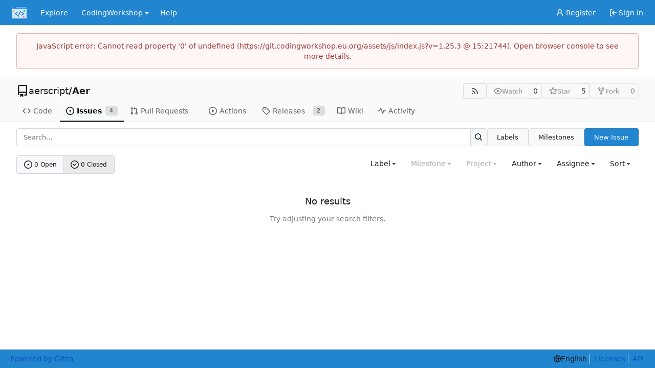

--- FILE ---
content_type: text/html; charset=utf-8
request_url: https://git.codingworkshop.eu.org/AerScript/Aer/issues?q=&type=all&sort=leastcomment&state=closed&labels=7%2C5%2C17&milestone=0&assignee=21&poster=0
body_size: 9511
content:
<!DOCTYPE html>
<html lang="en-US" data-theme="oscw-modern">
<head>
	<meta name="viewport" content="width=device-width, initial-scale=1">
	<title>Issues - Aer - CodingWorkshop GIT</title>
	<link rel="manifest" href="[data-uri]">
	<meta name="author" content="aerscript">
	<meta name="description" content="Aer - Aer Interpreter Source">
	<meta name="keywords" content="codingworkshop,git,oscw">
	<meta name="referrer" content="no-referrer">


	<link rel="alternate" type="application/atom+xml" title="" href="/aerscript/Aer.atom">
	<link rel="alternate" type="application/rss+xml" title="" href="/aerscript/Aer.rss">

	<link rel="icon" href="/assets/img/favicon.svg" type="image/svg+xml">
	<link rel="alternate icon" href="/assets/img/favicon.png" type="image/png">
	
	
		<meta property="og:title" content="Aer">
		<meta property="og:url" content="https://git.codingworkshop.eu.org/aerscript/Aer">
		
			<meta property="og:description" content="Aer Interpreter Source">
		
	
	<meta property="og:type" content="object">
	
		<meta property="og:image" content="https://git.codingworkshop.eu.org/avatars/906b0f735c1cc98e619f485f94a9c863">
	

<meta property="og:site_name" content="CodingWorkshop GIT">

	<link rel="stylesheet" href="/assets/css/index.css?v=1.25.3">
<link rel="stylesheet" href="/assets/css/theme-oscw-modern.css?v=1.25.3">

	
<script>
	
	window.addEventListener('error', function(e) {window._globalHandlerErrors=window._globalHandlerErrors||[]; window._globalHandlerErrors.push(e);});
	window.addEventListener('unhandledrejection', function(e) {window._globalHandlerErrors=window._globalHandlerErrors||[]; window._globalHandlerErrors.push(e);});
	window.config = {
		appUrl: 'https:\/\/git.codingworkshop.eu.org\/',
		appSubUrl: '',
		assetVersionEncoded: encodeURIComponent('1.25.3'), 
		assetUrlPrefix: '\/assets',
		runModeIsProd:  true ,
		customEmojis: {"codeberg":":codeberg:","git":":git:","gitea":":gitea:","github":":github:","gitlab":":gitlab:","gogs":":gogs:"},
		csrfToken: 'ZW0xrSE2p8re6Fbyr54jsxQPSyQ6MTc2ODg3MTk3OTM3ODM1ODUxNA',
		pageData: {},
		notificationSettings: {"EventSourceUpdateTime":10000,"MaxTimeout":60000,"MinTimeout":10000,"TimeoutStep":10000}, 
		enableTimeTracking:  true ,
		
		mentionValues: Array.from(new Map([['belliash', {key: 'belliash Rafal Kupiec', value: 'belliash', name: 'belliash', fullname: 'Rafal Kupiec', avatar: 'https:\/\/git.codingworkshop.eu.org\/avatar\/d05b87a25ccd7af4a5d895ce63f5cabb'}],['devnexen', {key: 'devnexen ', value: 'devnexen', name: 'devnexen', fullname: '', avatar: 'https:\/\/git.codingworkshop.eu.org\/avatar\/a23640e53278f1ad42a5b9aab41564e3'}],]).values()),
		
		mermaidMaxSourceCharacters:  50000 ,
		
		i18n: {
			copy_success: "Copied!",
			copy_error: "Copy failed",
			error_occurred: "An error occurred",
			remove_label_str: "Remove item \"%s\"",
			modal_confirm: "Confirm",
			modal_cancel: "Cancel",
			more_items: "More items",
		},
	};
	
	window.config.pageData = window.config.pageData || {};
</script>
<script src="/assets/js/index.js?v=1.25.3" onerror="alert('Failed to load asset files from ' + this.src + '. Please make sure the asset files can be accessed.')"></script>

	
</head>
<body hx-headers='{"x-csrf-token": "ZW0xrSE2p8re6Fbyr54jsxQPSyQ6MTc2ODg3MTk3OTM3ODM1ODUxNA"}' hx-swap="outerHTML" hx-ext="morph" hx-push-url="false">
	

	<div class="full height">
		<noscript>This website requires JavaScript.</noscript>

		

		
			<nav id="navbar" aria-label="Navigation Bar">
	<div class="navbar-left">
		
		<a class="item" id="navbar-logo" href="/" aria-label="Home">
			<img width="30" height="30" src="/assets/img/logo.svg" alt="Logo" aria-hidden="true">
		</a>

		
		<div class="ui secondary menu navbar-mobile-right only-mobile">
			

			<button class="item ui icon mini button tw-m-0" id="navbar-expand-toggle" aria-label="Navigation Menu"><svg viewBox="0 0 16 16" class="svg octicon-three-bars" aria-hidden="true" width="16" height="16"><path d="M1 2.75A.75.75 0 0 1 1.75 2h12.5a.75.75 0 0 1 0 1.5H1.75A.75.75 0 0 1 1 2.75m0 5A.75.75 0 0 1 1.75 7h12.5a.75.75 0 0 1 0 1.5H1.75A.75.75 0 0 1 1 7.75M1.75 12h12.5a.75.75 0 0 1 0 1.5H1.75a.75.75 0 0 1 0-1.5"/></svg></button>
		</div>

		
		
			<a class="item" href="/explore/repos">Explore</a>
		

		<script>
(function() {
    
    
    
    
    
    
    
    
    
    

    
    document.addEventListener('DOMContentLoaded', initDropdowns);

    
    

    
    $(document).on('click', '.ui.dropdown', function(e) {
        const $menu = $(this).find('.menu');
        if ($menu.length && !$menu.hasClass('visible') && !$(this).dropdown('is visible')) {
            $(this).dropdown('show');
        }
    });
})();
</script>

<div class="ui dropdown item" data-variation="tiny inverted">
    CodingWorkshop <span class="fitted"><svg viewBox="0 0 16 16" class="svg octicon-triangle-down" aria-hidden="true" width="16" height="16"><path d="m4.427 7.427 3.396 3.396a.25.25 0 0 0 .354 0l3.396-3.396A.25.25 0 0 0 11.396 7H4.604a.25.25 0 0 0-.177.427"/></svg></span>
    <div class="menu">
        <a class="item" href="https://codingworkshop.eu.org">CodingWorkshop Site</a>
        <a class="item" href="/codingworkshop/community/issues">Community Issues</a>
    </div>
</div>


		
			<a class="item" target="_blank" rel="noopener noreferrer" href="https://docs.gitea.com">Help</a>
		
	</div>

	
	<div class="navbar-right">
		
			
				<a class="item" href="/user/sign_up">
					<svg viewBox="0 0 16 16" class="svg octicon-person" aria-hidden="true" width="16" height="16"><path d="M10.561 8.073a6 6 0 0 1 3.432 5.142.75.75 0 1 1-1.498.07 4.5 4.5 0 0 0-8.99 0 .75.75 0 0 1-1.498-.07 6 6 0 0 1 3.431-5.142 3.999 3.999 0 1 1 5.123 0M10.5 5a2.5 2.5 0 1 0-5 0 2.5 2.5 0 0 0 5 0"/></svg>
					<span class="tw-ml-1">Register</span>
				</a>
			
			<a class="item" rel="nofollow" href="/user/login?redirect_to=%2fAerScript%2fAer%2fissues%3fq%3d%26type%3dall%26sort%3dleastcomment%26state%3dclosed%26labels%3d7%252C5%252C17%26milestone%3d0%26assignee%3d21%26poster%3d0">
				<svg viewBox="0 0 16 16" class="svg octicon-sign-in" aria-hidden="true" width="16" height="16"><path d="M2 2.75C2 1.784 2.784 1 3.75 1h2.5a.75.75 0 0 1 0 1.5h-2.5a.25.25 0 0 0-.25.25v10.5c0 .138.112.25.25.25h2.5a.75.75 0 0 1 0 1.5h-2.5A1.75 1.75 0 0 1 2 13.25Zm6.56 4.5h5.69a.75.75 0 0 1 0 1.5H8.56l1.97 1.97a.749.749 0 0 1-.326 1.275.75.75 0 0 1-.734-.215L6.22 8.53a.75.75 0 0 1 0-1.06l3.25-3.25a.749.749 0 0 1 1.275.326.75.75 0 0 1-.215.734Z"/></svg>
				<span class="tw-ml-1">Sign In</span>
			</a>
		
	</div>

	
	
</nav>

		



<div role="main" aria-label="Issues" class="page-content repository issue-list">
	<div class="secondary-nav">

	<div class="ui container">
		<div class="repo-header">
			<div class="flex-item tw-items-center">
				<div class="flex-item-leading">
					

	<svg viewBox="0 0 16 16" class="svg octicon-repo" aria-hidden="true" width="24" height="24"><path d="M2 2.5A2.5 2.5 0 0 1 4.5 0h8.75a.75.75 0 0 1 .75.75v12.5a.75.75 0 0 1-.75.75h-2.5a.75.75 0 0 1 0-1.5h1.75v-2h-8a1 1 0 0 0-.714 1.7.75.75 0 1 1-1.072 1.05A2.5 2.5 0 0 1 2 11.5Zm10.5-1h-8a1 1 0 0 0-1 1v6.708A2.5 2.5 0 0 1 4.5 9h8ZM5 12.25a.25.25 0 0 1 .25-.25h3.5a.25.25 0 0 1 .25.25v3.25a.25.25 0 0 1-.4.2l-1.45-1.087a.25.25 0 0 0-.3 0L5.4 15.7a.25.25 0 0 1-.4-.2Z"/></svg>


				</div>
				<div class="flex-item-main">
					<div class="flex-item-title tw-text-18">
						<a class="muted tw-font-normal" href="/aerscript">aerscript</a>/<a class="muted" href="/aerscript/Aer">Aer</a>
					</div>
				</div>
				<div class="flex-item-trailing">
					
					
						
					
					
					
					
				</div>
			</div>
			
				<div class="flex-text-block tw-flex-wrap">
					
					
					
					<a class="ui compact small basic button" href="/aerscript/Aer.rss" data-tooltip-content="RSS Feed">
						<svg viewBox="0 0 16 16" class="svg octicon-rss" aria-hidden="true" width="16" height="16"><path d="M2.002 2.725a.75.75 0 0 1 .797-.699C8.79 2.42 13.58 7.21 13.974 13.201a.75.75 0 0 1-1.497.098 10.5 10.5 0 0 0-9.776-9.776.747.747 0 0 1-.7-.798ZM2.84 7.05h-.002a7 7 0 0 1 6.113 6.111.75.75 0 0 1-1.49.178 5.5 5.5 0 0 0-4.8-4.8.75.75 0 0 1 .179-1.489M2 13a1 1 0 1 1 2 0 1 1 0 0 1-2 0"/></svg>
					</a>
					
					<form class="flex-text-inline" hx-boost="true" hx-target="this" method="post" action="/aerscript/Aer/action/watch">
	<div class="ui labeled button" data-tooltip-content="Sign in to watch this repository.">
		
		
		<button type="submit" class="ui compact small basic button" disabled aria-label="Watch">
			<svg viewBox="0 0 16 16" class="svg octicon-eye" aria-hidden="true" width="16" height="16"><path d="M8 2c1.981 0 3.671.992 4.933 2.078 1.27 1.091 2.187 2.345 2.637 3.023a1.62 1.62 0 0 1 0 1.798c-.45.678-1.367 1.932-2.637 3.023C11.67 13.008 9.981 14 8 14s-3.671-.992-4.933-2.078C1.797 10.83.88 9.576.43 8.898a1.62 1.62 0 0 1 0-1.798c.45-.677 1.367-1.931 2.637-3.022C4.33 2.992 6.019 2 8 2M1.679 7.932a.12.12 0 0 0 0 .136c.411.622 1.241 1.75 2.366 2.717C5.176 11.758 6.527 12.5 8 12.5s2.825-.742 3.955-1.715c1.124-.967 1.954-2.096 2.366-2.717a.12.12 0 0 0 0-.136c-.412-.621-1.242-1.75-2.366-2.717C10.824 4.242 9.473 3.5 8 3.5s-2.825.742-3.955 1.715c-1.124.967-1.954 2.096-2.366 2.717M8 10a2 2 0 1 1-.001-3.999A2 2 0 0 1 8 10"/></svg>
			<span class="not-mobile" aria-hidden="true">Watch</span>
		</button>
		<a hx-boost="false" class="ui basic label" href="/aerscript/Aer/watchers">
			0
		</a>
	</div>
</form>

					
					<form class="flex-text-inline" hx-boost="true" hx-target="this" method="post" action="/aerscript/Aer/action/star">
	<div class="ui labeled button" data-tooltip-content="Sign in to star this repository.">
		
		
		<button type="submit" class="ui compact small basic button" disabled aria-label="Star">
			<svg viewBox="0 0 16 16" class="svg octicon-star" aria-hidden="true" width="16" height="16"><path d="M8 .25a.75.75 0 0 1 .673.418l1.882 3.815 4.21.612a.75.75 0 0 1 .416 1.279l-3.046 2.97.719 4.192a.751.751 0 0 1-1.088.791L8 12.347l-3.766 1.98a.75.75 0 0 1-1.088-.79l.72-4.194L.818 6.374a.75.75 0 0 1 .416-1.28l4.21-.611L7.327.668A.75.75 0 0 1 8 .25m0 2.445L6.615 5.5a.75.75 0 0 1-.564.41l-3.097.45 2.24 2.184a.75.75 0 0 1 .216.664l-.528 3.084 2.769-1.456a.75.75 0 0 1 .698 0l2.77 1.456-.53-3.084a.75.75 0 0 1 .216-.664l2.24-2.183-3.096-.45a.75.75 0 0 1-.564-.41z"/></svg>
			<span class="not-mobile" aria-hidden="true">Star</span>
		</button>
		<a hx-boost="false" class="ui basic label" href="/aerscript/Aer/stars">
			5
		</a>
	</div>
</form>

					
					
						<div class="ui labeled button
							
								disabled
							"
							
								data-tooltip-content="Sign in to fork this repository."
							
						>
							<a class="ui compact small basic button"
								
									
								
							>
								<svg viewBox="0 0 16 16" class="svg octicon-repo-forked" aria-hidden="true" width="16" height="16"><path d="M5 5.372v.878c0 .414.336.75.75.75h4.5a.75.75 0 0 0 .75-.75v-.878a2.25 2.25 0 1 1 1.5 0v.878a2.25 2.25 0 0 1-2.25 2.25h-1.5v2.128a2.251 2.251 0 1 1-1.5 0V8.5h-1.5A2.25 2.25 0 0 1 3.5 6.25v-.878a2.25 2.25 0 1 1 1.5 0M5 3.25a.75.75 0 1 0-1.5 0 .75.75 0 0 0 1.5 0m6.75.75a.75.75 0 1 0 0-1.5.75.75 0 0 0 0 1.5m-3 8.75a.75.75 0 1 0-1.5 0 .75.75 0 0 0 1.5 0"/></svg><span class="text not-mobile">Fork</span>
							</a>
							<a class="ui basic label" href="/aerscript/Aer/forks">
								0
							</a>
						</div>
						<div class="ui small modal" id="fork-repo-modal">
							<div class="header">
								You've already forked Aer
							</div>
							<div class="content tw-text-left">
								<div class="ui list">
									
								</div>
								
							</div>
						</div>
					
				</div>
			
		</div>
		
		
		
	</div>

	<div class="ui container">
		<overflow-menu class="ui secondary pointing menu">
			
				<div class="overflow-menu-items">
					
					<a class="item" href="/aerscript/Aer/src/">
						<svg viewBox="0 0 16 16" class="svg octicon-code" aria-hidden="true" width="16" height="16"><path d="m11.28 3.22 4.25 4.25a.75.75 0 0 1 0 1.06l-4.25 4.25a.749.749 0 0 1-1.275-.326.75.75 0 0 1 .215-.734L13.94 8l-3.72-3.72a.749.749 0 0 1 .326-1.275.75.75 0 0 1 .734.215m-6.56 0a.75.75 0 0 1 1.042.018.75.75 0 0 1 .018 1.042L2.06 8l3.72 3.72a.749.749 0 0 1-.326 1.275.75.75 0 0 1-.734-.215L.47 8.53a.75.75 0 0 1 0-1.06Z"/></svg> Code
					</a>
					

					
						<a class="active item" href="/aerscript/Aer/issues">
							<svg viewBox="0 0 16 16" class="svg octicon-issue-opened" aria-hidden="true" width="16" height="16"><path d="M8 9.5a1.5 1.5 0 1 0 0-3 1.5 1.5 0 0 0 0 3"/><path d="M8 0a8 8 0 1 1 0 16A8 8 0 0 1 8 0M1.5 8a6.5 6.5 0 1 0 13 0 6.5 6.5 0 0 0-13 0"/></svg> Issues
							
								<span class="ui small label">4</span>
							
						</a>
					

					

					
						<a class="item" href="/aerscript/Aer/pulls">
							<svg viewBox="0 0 16 16" class="svg octicon-git-pull-request" aria-hidden="true" width="16" height="16"><path d="M1.5 3.25a2.25 2.25 0 1 1 3 2.122v5.256a2.251 2.251 0 1 1-1.5 0V5.372A2.25 2.25 0 0 1 1.5 3.25m5.677-.177L9.573.677A.25.25 0 0 1 10 .854V2.5h1A2.5 2.5 0 0 1 13.5 5v5.628a2.251 2.251 0 1 1-1.5 0V5a1 1 0 0 0-1-1h-1v1.646a.25.25 0 0 1-.427.177L7.177 3.427a.25.25 0 0 1 0-.354M3.75 2.5a.75.75 0 1 0 0 1.5.75.75 0 0 0 0-1.5m0 9.5a.75.75 0 1 0 0 1.5.75.75 0 0 0 0-1.5m8.25.75a.75.75 0 1 0 1.5 0 .75.75 0 0 0-1.5 0"/></svg> Pull Requests
							
						</a>
					

					
						<a class="item" href="/aerscript/Aer/actions">
							<svg viewBox="0 0 16 16" class="svg octicon-play" aria-hidden="true" width="16" height="16"><path d="M8 0a8 8 0 1 1 0 16A8 8 0 0 1 8 0M1.5 8a6.5 6.5 0 1 0 13 0 6.5 6.5 0 0 0-13 0m4.879-2.773 4.264 2.559a.25.25 0 0 1 0 .428l-4.264 2.559A.25.25 0 0 1 6 10.559V5.442a.25.25 0 0 1 .379-.215"/></svg> Actions
							
						</a>
					

					

					
					

					
					<a class="item" href="/aerscript/Aer/releases">
						<svg viewBox="0 0 16 16" class="svg octicon-tag" aria-hidden="true" width="16" height="16"><path d="M1 7.775V2.75C1 1.784 1.784 1 2.75 1h5.025c.464 0 .91.184 1.238.513l6.25 6.25a1.75 1.75 0 0 1 0 2.474l-5.026 5.026a1.75 1.75 0 0 1-2.474 0l-6.25-6.25A1.75 1.75 0 0 1 1 7.775m1.5 0c0 .066.026.13.073.177l6.25 6.25a.25.25 0 0 0 .354 0l5.025-5.025a.25.25 0 0 0 0-.354l-6.25-6.25a.25.25 0 0 0-.177-.073H2.75a.25.25 0 0 0-.25.25ZM6 5a1 1 0 1 1 0 2 1 1 0 0 1 0-2"/></svg> Releases
						
							<span class="ui small label">2</span>
						
					</a>
					

					
						<a class="item" href="/aerscript/Aer/wiki">
							<svg viewBox="0 0 16 16" class="svg octicon-book" aria-hidden="true" width="16" height="16"><path d="M0 1.75A.75.75 0 0 1 .75 1h4.253c1.227 0 2.317.59 3 1.501A3.74 3.74 0 0 1 11.006 1h4.245a.75.75 0 0 1 .75.75v10.5a.75.75 0 0 1-.75.75h-4.507a2.25 2.25 0 0 0-1.591.659l-.622.621a.75.75 0 0 1-1.06 0l-.622-.621A2.25 2.25 0 0 0 5.258 13H.75a.75.75 0 0 1-.75-.75Zm7.251 10.324.004-5.073-.002-2.253A2.25 2.25 0 0 0 5.003 2.5H1.5v9h3.757a3.75 3.75 0 0 1 1.994.574M8.755 4.75l-.004 7.322a3.75 3.75 0 0 1 1.992-.572H14.5v-9h-3.495a2.25 2.25 0 0 0-2.25 2.25"/></svg> Wiki
						</a>
					

					

					
						<a class="item" href="/aerscript/Aer/activity">
							<svg viewBox="0 0 16 16" class="svg octicon-pulse" aria-hidden="true" width="16" height="16"><path d="M6 2c.306 0 .582.187.696.471L10 10.731l1.304-3.26A.75.75 0 0 1 12 7h3.25a.75.75 0 0 1 0 1.5h-2.742l-1.812 4.528a.751.751 0 0 1-1.392 0L6 4.77 4.696 8.03A.75.75 0 0 1 4 8.5H.75a.75.75 0 0 1 0-1.5h2.742l1.812-4.529A.75.75 0 0 1 6 2"/></svg> Activity
						</a>
					

					

					
				</div>
			
		</overflow-menu>
	</div>
	<div class="ui tabs divider"></div>
</div>

	<div class="ui container">
	

	




	

		<div class="list-header flex-text-block">
			<form class="list-header-search ui form ignore-dirty issue-list-search">
	<div class="ui small search fluid action input">
		<input type="hidden" name="state" value="closed">
		
			<input type="hidden" name="type" value="all">
			<input type="hidden" name="labels" value="7,5,17">
			<input type="hidden" name="milestone" value="0">
			<input type="hidden" name="project" value="0">
			<input type="hidden" name="assignee" value="21">
			<input type="hidden" name="poster" value="0">
			<input type="hidden" name="sort" value="leastcomment">
		
		


<input type="search" name="q" maxlength="255" spellcheck="false" placeholder="Search…">

		
			<button id="issue-list-quick-goto" class="ui small icon button tw-hidden" data-tooltip-content="Go to" data-repo-link="/aerscript/Aer"><svg viewBox="0 0 16 16" class="svg octicon-hash" aria-hidden="true" width="16" height="16"><path d="M6.368 1.01a.75.75 0 0 1 .623.859L6.57 4.5h3.98l.46-2.868a.75.75 0 0 1 1.48.237L12.07 4.5h2.18a.75.75 0 0 1 0 1.5h-2.42l-.64 4h2.56a.75.75 0 0 1 0 1.5h-2.8l-.46 2.869a.75.75 0 0 1-1.48-.237l.42-2.632H5.45l-.46 2.869a.75.75 0 0 1-1.48-.237l.42-2.632H1.75a.75.75 0 0 1 0-1.5h2.42l.64-4H2.25a.75.75 0 0 1 0-1.5h2.8l.46-2.868a.75.75 0 0 1 .858-.622M9.67 10l.64-4H6.33l-.64 4Z"/></svg></button>
		
		

<button class="ui small icon button" aria-label="Search…" ><svg viewBox="0 0 16 16" class="svg octicon-search" aria-hidden="true" width="16" height="16"><path d="M10.68 11.74a6 6 0 0 1-7.922-8.982 6 6 0 0 1 8.982 7.922l3.04 3.04a.749.749 0 0 1-.326 1.275.75.75 0 0 1-.734-.215ZM11.5 7a4.499 4.499 0 1 0-8.997 0A4.499 4.499 0 0 0 11.5 7"/></svg></button>

	</div>
</form>

			<a class="ui small button" href="/aerscript/Aer/labels">Labels</a>
			<a class="ui small button" href="/aerscript/Aer/milestones">Milestones</a>
			
				
					<a class="ui small primary button issue-list-new" href="/aerscript/Aer/issues/new">New Issue</a>
				
			
		</div>

		<div id="issue-filters" class="issue-list-toolbar">
	<div class="issue-list-toolbar-left">
		
		


	



<div class="small-menu-items ui compact tiny menu">
	<a class="item flex-text-inline" href="?type=all&amp;sort=leastcomment&amp;state=open&amp;labels=7%2C5%2C17&amp;assignee=21&amp;poster=0">
		
			<svg viewBox="0 0 16 16" class="svg octicon-issue-opened" aria-hidden="true" width="16" height="16"><path d="M8 9.5a1.5 1.5 0 1 0 0-3 1.5 1.5 0 0 0 0 3"/><path d="M8 0a8 8 0 1 1 0 16A8 8 0 0 1 8 0M1.5 8a6.5 6.5 0 1 0 13 0 6.5 6.5 0 0 0-13 0"/></svg>
		
		0 Open
	</a>
	<a class="active item flex-text-inline" href="?type=all&amp;sort=leastcomment&amp;state=all&amp;labels=7%2C5%2C17&amp;assignee=21&amp;poster=0">
		<svg viewBox="0 0 16 16" class="svg octicon-issue-closed" aria-hidden="true" width="16" height="16"><path d="M11.28 6.78a.75.75 0 0 0-1.06-1.06L7.25 8.69 5.78 7.22a.75.75 0 0 0-1.06 1.06l2 2a.75.75 0 0 0 1.06 0z"/><path d="M16 8A8 8 0 1 1 0 8a8 8 0 0 1 16 0m-1.5 0a6.5 6.5 0 1 0-13 0 6.5 6.5 0 0 0 13 0"/></svg>
		0 Closed
	</a>
</div>

		
		
	</div>
	<div class="issue-list-toolbar-right">
		<div class="ui secondary filter menu labels">
			
				



<div class="item ui dropdown jump  label-filter">
	<span class="text">Label</span>
	<svg viewBox="0 0 16 16" class="dropdown icon svg octicon-triangle-down" aria-hidden="true" width="14" height="14"><path d="m4.427 7.427 3.396 3.396a.25.25 0 0 0 .354 0l3.396-3.396A.25.25 0 0 0 11.396 7H4.604a.25.25 0 0 0-.177.427"/></svg>
	<div class="menu flex-items-menu">
		<div class="ui icon search input">
			<i class="icon"><svg viewBox="0 0 16 16" class="svg octicon-search" aria-hidden="true" width="16" height="16"><path d="M10.68 11.74a6 6 0 0 1-7.922-8.982 6 6 0 0 1 8.982 7.922l3.04 3.04a.749.749 0 0 1-.326 1.275.75.75 0 0 1-.734-.215ZM11.5 7a4.499 4.499 0 1 0-8.997 0A4.499 4.499 0 0 0 11.5 7"/></svg></i>
			<input type="text" placeholder="Label">
		</div>
		
		<label class="label-filter-archived-toggle flex-text-block">
			<input type="checkbox"> Show archived labels
			<span data-tooltip-content=Archived&#32;labels&#32;are&#32;excluded&#32;by&#32;default&#32;from&#32;the&#32;suggestions&#32;when&#32;searching&#32;by&#32;label.><svg viewBox="0 0 16 16" class="svg octicon-info" aria-hidden="true" width="16" height="16"><path d="M0 8a8 8 0 1 1 16 0A8 8 0 0 1 0 8m8-6.5a6.5 6.5 0 1 0 0 13 6.5 6.5 0 0 0 0-13M6.5 7.75A.75.75 0 0 1 7.25 7h1a.75.75 0 0 1 .75.75v2.75h.25a.75.75 0 0 1 0 1.5h-2a.75.75 0 0 1 0-1.5h.25v-2h-.25a.75.75 0 0 1-.75-.75M8 6a1 1 0 1 1 0-2 1 1 0 0 1 0 2"/></svg></span>
		</label>
		
		<span class="label-filter-exclude-info">Use <code>alt</code> + <code>click/enter</code> to exclude labels</span>
		<div class="divider"></div>
		<a class="item label-filter-query-default" href="?type=all&amp;sort=leastcomment&amp;state=closed&amp;assignee=21&amp;poster=0">All labels</a>
		<a class="item label-filter-query-not-set" href="?type=all&amp;sort=leastcomment&amp;state=closed&amp;labels=0&amp;assignee=21&amp;poster=0">No label</a>
		
		
		
			
			
				<div class="divider" data-scope=""></div>
			
			
			<a class="item label-filter-query-item" data-label-id="17" data-scope="" 
				href="?type=all&amp;sort=leastcomment&amp;state=closed&amp;labels=5%2C7&amp;assignee=21&amp;poster=0">
				
					<svg viewBox="0 0 16 16" class="svg octicon-check" aria-hidden="true" width="16" height="16"><path d="M13.78 4.22a.75.75 0 0 1 0 1.06l-7.25 7.25a.75.75 0 0 1-1.06 0L2.22 9.28a.75.75 0 0 1 .018-1.042.75.75 0 0 1 1.042-.018L6 10.94l6.72-6.72a.75.75 0 0 1 1.06 0"/></svg>
				
				<span  class="ui label " style="color: #fff !important; background-color: #871bb5 !important;" data-tooltip-content title="Changes related to Aer specification"><span class="gt-ellipsis">aerscript</span></span>
				<p class="tw-ml-auto">
</p>
			</a>
		
			
			
			
			<a class="item label-filter-query-item" data-label-id="1" data-scope="" 
				href="?type=all&amp;sort=leastcomment&amp;state=closed&amp;labels=1%2C17%2C5%2C7&amp;assignee=21&amp;poster=0">
				
				<span  class="ui label " style="color: #fff !important; background-color: #ee0701 !important;" data-tooltip-content title="Something is not working"><span class="gt-ellipsis">bug</span></span>
				<p class="tw-ml-auto">
</p>
			</a>
		
			
			
			
			<a class="item label-filter-query-item" data-label-id="3" data-scope="" 
				href="?type=all&amp;sort=leastcomment&amp;state=closed&amp;labels=17%2C3%2C5%2C7&amp;assignee=21&amp;poster=0">
				
				<span  class="ui label " style="color: #000 !important; background-color: #cccccc !important;" data-tooltip-content title="This issue or pull request already exists"><span class="gt-ellipsis">duplicate</span></span>
				<p class="tw-ml-auto">
</p>
			</a>
		
			
			
			
			<a class="item label-filter-query-item" data-label-id="5" data-scope="" 
				href="?type=all&amp;sort=leastcomment&amp;state=closed&amp;labels=17%2C7&amp;assignee=21&amp;poster=0">
				
					<svg viewBox="0 0 16 16" class="svg octicon-check" aria-hidden="true" width="16" height="16"><path d="M13.78 4.22a.75.75 0 0 1 0 1.06l-7.25 7.25a.75.75 0 0 1-1.06 0L2.22 9.28a.75.75 0 0 1 .018-1.042.75.75 0 0 1 1.042-.018L6 10.94l6.72-6.72a.75.75 0 0 1 1.06 0"/></svg>
				
				<span  class="ui label " style="color: #000 !important; background-color: #84b6eb !important;" data-tooltip-content title="New feature"><span class="gt-ellipsis">enhancement</span></span>
				<p class="tw-ml-auto">
</p>
			</a>
		
			
			
			
			<a class="item label-filter-query-item" data-label-id="7" data-scope="" 
				href="?type=all&amp;sort=leastcomment&amp;state=closed&amp;labels=17%2C5&amp;assignee=21&amp;poster=0">
				
					<svg viewBox="0 0 16 16" class="svg octicon-check" aria-hidden="true" width="16" height="16"><path d="M13.78 4.22a.75.75 0 0 1 0 1.06l-7.25 7.25a.75.75 0 0 1-1.06 0L2.22 9.28a.75.75 0 0 1 .018-1.042.75.75 0 0 1 1.042-.018L6 10.94l6.72-6.72a.75.75 0 0 1 1.06 0"/></svg>
				
				<span  class="ui label " style="color: #fff !important; background-color: #128a0c !important;" data-tooltip-content title="Need some help"><span class="gt-ellipsis">help wanted</span></span>
				<p class="tw-ml-auto">
</p>
			</a>
		
			
			
			
			<a class="item label-filter-query-item" data-label-id="15" data-scope="" 
				href="?type=all&amp;sort=leastcomment&amp;state=closed&amp;labels=15%2C17%2C5%2C7&amp;assignee=21&amp;poster=0">
				
				<span  class="ui label " style="color: #000 !important; background-color: #fbca04 !important;" data-tooltip-content title="This is an idea"><span class="gt-ellipsis">idea</span></span>
				<p class="tw-ml-auto">
</p>
			</a>
		
			
			
			
			<a class="item label-filter-query-item" data-label-id="11" data-scope="" 
				href="?type=all&amp;sort=leastcomment&amp;state=closed&amp;labels=11%2C17%2C5%2C7&amp;assignee=21&amp;poster=0">
				
				<span  class="ui label " style="color: #fff !important; background-color: #cc317c !important;" data-tooltip-content title="More information is needed"><span class="gt-ellipsis">question</span></span>
				<p class="tw-ml-auto">
</p>
			</a>
		
			
			
			
			<a class="item label-filter-query-item" data-label-id="13" data-scope="" 
				href="?type=all&amp;sort=leastcomment&amp;state=closed&amp;labels=13%2C17%2C5%2C7&amp;assignee=21&amp;poster=0">
				
				<span  class="ui label " style="color: #000 !important; background-color: #fef2c0 !important;" data-tooltip-content title="This won&#39;t be fixed"><span class="gt-ellipsis">won&#39;t fix</span></span>
				<p class="tw-ml-auto">
</p>
			</a>
		
	</div>
</div>




<div class="item ui dropdown jump disabled">
	<span class="text">
		Milestone
	</span>
	<svg viewBox="0 0 16 16" class="dropdown icon svg octicon-triangle-down" aria-hidden="true" width="14" height="14"><path d="m4.427 7.427 3.396 3.396a.25.25 0 0 0 .354 0l3.396-3.396A.25.25 0 0 0 11.396 7H4.604a.25.25 0 0 0-.177.427"/></svg>
	<div class="menu">
		<div class="ui icon search input">
			<i class="icon"><svg viewBox="0 0 16 16" class="svg octicon-search" aria-hidden="true" width="16" height="16"><path d="M10.68 11.74a6 6 0 0 1-7.922-8.982 6 6 0 0 1 8.982 7.922l3.04 3.04a.749.749 0 0 1-.326 1.275.75.75 0 0 1-.734-.215ZM11.5 7a4.499 4.499 0 1 0-8.997 0A4.499 4.499 0 0 0 11.5 7"/></svg></i>
			<input type="text" placeholder="Milestone">
		</div>
		<div class="divider"></div>
		<a class="active selected item" href="?type=all&amp;sort=leastcomment&amp;state=closed&amp;labels=7%2C5%2C17&amp;assignee=21&amp;poster=0">All milestones</a>
		<a class="item" href="?type=all&amp;sort=leastcomment&amp;state=closed&amp;labels=7%2C5%2C17&amp;assignee=21&amp;poster=0&amp;milestone=-1">No milestones</a>
		
		
	</div>
</div>



<div class="item ui dropdown jump disabled">
	<span class="text">
		Project
	</span>
	<svg viewBox="0 0 16 16" class="dropdown icon svg octicon-triangle-down" aria-hidden="true" width="14" height="14"><path d="m4.427 7.427 3.396 3.396a.25.25 0 0 0 .354 0l3.396-3.396A.25.25 0 0 0 11.396 7H4.604a.25.25 0 0 0-.177.427"/></svg>
	<div class="menu">
		<div class="ui icon search input">
			<i class="icon"><svg viewBox="0 0 16 16" class="svg octicon-search" aria-hidden="true" width="16" height="16"><path d="M10.68 11.74a6 6 0 0 1-7.922-8.982 6 6 0 0 1 8.982 7.922l3.04 3.04a.749.749 0 0 1-.326 1.275.75.75 0 0 1-.734-.215ZM11.5 7a4.499 4.499 0 1 0-8.997 0A4.499 4.499 0 0 0 11.5 7"/></svg></i>
			<input type="text" placeholder="Project">
		</div>
		<a class="active selected item" href="?type=all&amp;sort=leastcomment&amp;state=closed&amp;labels=7%2C5%2C17&amp;assignee=21&amp;poster=0">All projects</a>
		<a class="item" href="?type=all&amp;sort=leastcomment&amp;state=closed&amp;labels=7%2C5%2C17&amp;assignee=21&amp;poster=0&amp;project=-1">No project</a>
		
		
	</div>
</div>




<div class="item ui dropdown custom user-remote-search" data-tooltip-content="Shows a maximum of 30 users"
		data-search-url="/AerScript/Aer/issues/posters"
		data-selected-username="0"
		data-action-jump-url="?type=all&amp;sort=leastcomment&amp;state=closed&amp;labels=7%2C5%2C17&amp;assignee=21&poster={username}"
>
	Author <svg viewBox="0 0 16 16" class="dropdown icon svg octicon-triangle-down" aria-hidden="true" width="14" height="14"><path d="m4.427 7.427 3.396 3.396a.25.25 0 0 0 .354 0l3.396-3.396A.25.25 0 0 0 11.396 7H4.604a.25.25 0 0 0-.177.427"/></svg>
	<div class="menu">
		<div class="ui icon search input">
			<i class="icon"><svg viewBox="0 0 16 16" class="svg octicon-search" aria-hidden="true" width="16" height="16"><path d="M10.68 11.74a6 6 0 0 1-7.922-8.982 6 6 0 0 1 8.982 7.922l3.04 3.04a.749.749 0 0 1-.326 1.275.75.75 0 0 1-.734-.215ZM11.5 7a4.499 4.499 0 1 0-8.997 0A4.499 4.499 0 0 0 11.5 7"/></svg></i>
			<input type="text" placeholder="Search users">
		</div>
		<a class="item" data-value="">All users</a>
		<a class="item item-from-input tw-hidden"></a>
	</div>
</div>




<div class="item ui dropdown jump ">
	Assignee <svg viewBox="0 0 16 16" class="dropdown icon svg octicon-triangle-down" aria-hidden="true" width="14" height="14"><path d="m4.427 7.427 3.396 3.396a.25.25 0 0 0 .354 0l3.396-3.396A.25.25 0 0 0 11.396 7H4.604a.25.25 0 0 0-.177.427"/></svg>
	<div class="menu">
		<div class="ui icon search input">
			<i class="icon"><svg viewBox="0 0 16 16" class="svg octicon-search" aria-hidden="true" width="16" height="16"><path d="M10.68 11.74a6 6 0 0 1-7.922-8.982 6 6 0 0 1 8.982 7.922l3.04 3.04a.749.749 0 0 1-.326 1.275.75.75 0 0 1-.734-.215ZM11.5 7a4.499 4.499 0 1 0-8.997 0A4.499 4.499 0 0 0 11.5 7"/></svg></i>
			<input type="text" placeholder="Search users">
		</div>
		
			
			<a class="item" href="?type=all&amp;sort=leastcomment&amp;state=closed&amp;labels=7%2C5%2C17&amp;assignee=%28none%29&amp;poster=0">
				<svg viewBox="0 0 16 16" class="tw-invisible svg octicon-check" aria-hidden="true" width="14" height="14"><path d="M13.78 4.22a.75.75 0 0 1 0 1.06l-7.25 7.25a.75.75 0 0 1-1.06 0L2.22 9.28a.75.75 0 0 1 .018-1.042.75.75 0 0 1 1.042-.018L6 10.94l6.72-6.72a.75.75 0 0 1 1.06 0"/></svg> Assigned to nobody
			</a>
		
		
			
			<a class="item" href="?type=all&amp;sort=leastcomment&amp;state=closed&amp;labels=7%2C5%2C17&amp;assignee=%28any%29&amp;poster=0">
				<svg viewBox="0 0 16 16" class="tw-invisible svg octicon-check" aria-hidden="true" width="14" height="14"><path d="M13.78 4.22a.75.75 0 0 1 0 1.06l-7.25 7.25a.75.75 0 0 1-1.06 0L2.22 9.28a.75.75 0 0 1 .018-1.042.75.75 0 0 1 1.042-.018L6 10.94l6.72-6.72a.75.75 0 0 1 1.06 0"/></svg> Assigned to anybody
			</a>
		
		<div class="divider"></div>
		
			
			<a class="item" href="?type=all&amp;sort=leastcomment&amp;state=closed&amp;labels=7%2C5%2C17&amp;assignee=1&amp;poster=0">
				<svg viewBox="0 0 16 16" class="tw-invisible svg octicon-check" aria-hidden="true" width="14" height="14"><path d="M13.78 4.22a.75.75 0 0 1 0 1.06l-7.25 7.25a.75.75 0 0 1-1.06 0L2.22 9.28a.75.75 0 0 1 .018-1.042.75.75 0 0 1 1.042-.018L6 10.94l6.72-6.72a.75.75 0 0 1 1.06 0"/></svg>
				<img loading="lazy" alt class="ui avatar tw-align-middle" src="/avatar/d05b87a25ccd7af4a5d895ce63f5cabb?size=40" title="Rafal Kupiec" width="20" height="20"/><span class="gt-ellipsis">belliash</span>

			</a>
		
			
			<a class="item" href="?type=all&amp;sort=leastcomment&amp;state=closed&amp;labels=7%2C5%2C17&amp;poster=0">
				<svg viewBox="0 0 16 16" class="svg octicon-check" aria-hidden="true" width="14" height="14"><path d="M13.78 4.22a.75.75 0 0 1 0 1.06l-7.25 7.25a.75.75 0 0 1-1.06 0L2.22 9.28a.75.75 0 0 1 .018-1.042.75.75 0 0 1 1.042-.018L6 10.94l6.72-6.72a.75.75 0 0 1 1.06 0"/></svg>
				<img loading="lazy" alt class="ui avatar tw-align-middle" src="/avatar/a23640e53278f1ad42a5b9aab41564e3?size=40" title="devnexen" width="20" height="20"/><span class="gt-ellipsis">devnexen</span>

			</a>
		
	</div>
</div>





<div class="item ui dropdown jump">
	<span class="text">
		Sort
	</span>
	<svg viewBox="0 0 16 16" class="dropdown icon svg octicon-triangle-down" aria-hidden="true" width="14" height="14"><path d="m4.427 7.427 3.396 3.396a.25.25 0 0 0 .354 0l3.396-3.396A.25.25 0 0 0 11.396 7H4.604a.25.25 0 0 0-.177.427"/></svg>
	<div class="menu">
		<a class="item" href="?type=all&amp;sort=latest&amp;state=closed&amp;labels=7%2C5%2C17&amp;assignee=21&amp;poster=0">Newest</a>
		<a class="item" href="?type=all&amp;sort=oldest&amp;state=closed&amp;labels=7%2C5%2C17&amp;assignee=21&amp;poster=0">Oldest</a>
		<a class="item" href="?type=all&amp;sort=recentupdate&amp;state=closed&amp;labels=7%2C5%2C17&amp;assignee=21&amp;poster=0">Most recently updated</a>
		<a class="item" href="?type=all&amp;sort=leastupdate&amp;state=closed&amp;labels=7%2C5%2C17&amp;assignee=21&amp;poster=0">Least recently updated</a>
		<a class="item" href="?type=all&amp;sort=mostcomment&amp;state=closed&amp;labels=7%2C5%2C17&amp;assignee=21&amp;poster=0">Most commented</a>
		<a class="active item" href="?type=all&amp;sort=leastcomment&amp;state=closed&amp;labels=7%2C5%2C17&amp;assignee=21&amp;poster=0">Least commented</a>
		<a class="item" href="?type=all&amp;sort=nearduedate&amp;state=closed&amp;labels=7%2C5%2C17&amp;assignee=21&amp;poster=0">Nearest due date</a>
		<a class="item" href="?type=all&amp;sort=farduedate&amp;state=closed&amp;labels=7%2C5%2C17&amp;assignee=21&amp;poster=0">Farthest due date</a>
		<div class="divider"></div>
		<div class="header">Label</div>
		
	</div>
</div>

			
		</div>
	</div>
</div>


		<div id="issue-actions" class="issue-list-toolbar tw-hidden">
			<div class="issue-list-toolbar-left">
				


	



<div class="small-menu-items ui compact tiny menu">
	<a class="item flex-text-inline" href="?type=all&amp;sort=leastcomment&amp;state=open&amp;labels=7%2C5%2C17&amp;assignee=21&amp;poster=0">
		
			<svg viewBox="0 0 16 16" class="svg octicon-issue-opened" aria-hidden="true" width="16" height="16"><path d="M8 9.5a1.5 1.5 0 1 0 0-3 1.5 1.5 0 0 0 0 3"/><path d="M8 0a8 8 0 1 1 0 16A8 8 0 0 1 8 0M1.5 8a6.5 6.5 0 1 0 13 0 6.5 6.5 0 0 0-13 0"/></svg>
		
		0 Open
	</a>
	<a class="active item flex-text-inline" href="?type=all&amp;sort=leastcomment&amp;state=all&amp;labels=7%2C5%2C17&amp;assignee=21&amp;poster=0">
		<svg viewBox="0 0 16 16" class="svg octicon-issue-closed" aria-hidden="true" width="16" height="16"><path d="M11.28 6.78a.75.75 0 0 0-1.06-1.06L7.25 8.69 5.78 7.22a.75.75 0 0 0-1.06 1.06l2 2a.75.75 0 0 0 1.06 0z"/><path d="M16 8A8 8 0 1 1 0 8a8 8 0 0 1 16 0m-1.5 0a6.5 6.5 0 1 0-13 0 6.5 6.5 0 0 0 13 0"/></svg>
		0 Closed
	</a>
</div>

				
				
			</div>
			<div class="issue-list-toolbar-right">
				<div class="ui secondary filter menu">
	
		
		
			<button class="ui primary basic button issue-action" data-action="open" data-url="/aerscript/Aer/issues/status">Open</button>
		
		
	
		<div class="ui  dropdown jump item">
			<span class="text">
				Label
			</span>
			<svg viewBox="0 0 16 16" class="dropdown icon svg octicon-triangle-down" aria-hidden="true" width="14" height="14"><path d="m4.427 7.427 3.396 3.396a.25.25 0 0 0 .354 0l3.396-3.396A.25.25 0 0 0 11.396 7H4.604a.25.25 0 0 0-.177.427"/></svg>
			<div class="menu">
				<div class="item issue-action" data-action="clear" data-url="/aerscript/Aer/issues/labels">
					Clear labels
				</div>
				
				
					
					
					
					<div class="item issue-action tw-flex tw-justify-between" data-action="toggle" data-element-id="17" data-url="/aerscript/Aer/issues/labels">
						<svg viewBox="0 0 16 16" class="svg octicon-check" aria-hidden="true" width="16" height="16"><path d="M13.78 4.22a.75.75 0 0 1 0 1.06l-7.25 7.25a.75.75 0 0 1-1.06 0L2.22 9.28a.75.75 0 0 1 .018-1.042.75.75 0 0 1 1.042-.018L6 10.94l6.72-6.72a.75.75 0 0 1 1.06 0"/></svg> <span  class="ui label " style="color: #fff !important; background-color: #871bb5 !important;" data-tooltip-content title="Changes related to Aer specification"><span class="gt-ellipsis">aerscript</span></span>
						

					</div>
				
					
					
					
					<div class="item issue-action tw-flex tw-justify-between" data-action="toggle" data-element-id="1" data-url="/aerscript/Aer/issues/labels">
						 <span  class="ui label " style="color: #fff !important; background-color: #ee0701 !important;" data-tooltip-content title="Something is not working"><span class="gt-ellipsis">bug</span></span>
						

					</div>
				
					
					
					
					<div class="item issue-action tw-flex tw-justify-between" data-action="toggle" data-element-id="3" data-url="/aerscript/Aer/issues/labels">
						 <span  class="ui label " style="color: #000 !important; background-color: #cccccc !important;" data-tooltip-content title="This issue or pull request already exists"><span class="gt-ellipsis">duplicate</span></span>
						

					</div>
				
					
					
					
					<div class="item issue-action tw-flex tw-justify-between" data-action="toggle" data-element-id="5" data-url="/aerscript/Aer/issues/labels">
						<svg viewBox="0 0 16 16" class="svg octicon-check" aria-hidden="true" width="16" height="16"><path d="M13.78 4.22a.75.75 0 0 1 0 1.06l-7.25 7.25a.75.75 0 0 1-1.06 0L2.22 9.28a.75.75 0 0 1 .018-1.042.75.75 0 0 1 1.042-.018L6 10.94l6.72-6.72a.75.75 0 0 1 1.06 0"/></svg> <span  class="ui label " style="color: #000 !important; background-color: #84b6eb !important;" data-tooltip-content title="New feature"><span class="gt-ellipsis">enhancement</span></span>
						

					</div>
				
					
					
					
					<div class="item issue-action tw-flex tw-justify-between" data-action="toggle" data-element-id="7" data-url="/aerscript/Aer/issues/labels">
						<svg viewBox="0 0 16 16" class="svg octicon-check" aria-hidden="true" width="16" height="16"><path d="M13.78 4.22a.75.75 0 0 1 0 1.06l-7.25 7.25a.75.75 0 0 1-1.06 0L2.22 9.28a.75.75 0 0 1 .018-1.042.75.75 0 0 1 1.042-.018L6 10.94l6.72-6.72a.75.75 0 0 1 1.06 0"/></svg> <span  class="ui label " style="color: #fff !important; background-color: #128a0c !important;" data-tooltip-content title="Need some help"><span class="gt-ellipsis">help wanted</span></span>
						

					</div>
				
					
					
					
					<div class="item issue-action tw-flex tw-justify-between" data-action="toggle" data-element-id="15" data-url="/aerscript/Aer/issues/labels">
						 <span  class="ui label " style="color: #000 !important; background-color: #fbca04 !important;" data-tooltip-content title="This is an idea"><span class="gt-ellipsis">idea</span></span>
						

					</div>
				
					
					
					
					<div class="item issue-action tw-flex tw-justify-between" data-action="toggle" data-element-id="11" data-url="/aerscript/Aer/issues/labels">
						 <span  class="ui label " style="color: #fff !important; background-color: #cc317c !important;" data-tooltip-content title="More information is needed"><span class="gt-ellipsis">question</span></span>
						

					</div>
				
					
					
					
					<div class="item issue-action tw-flex tw-justify-between" data-action="toggle" data-element-id="13" data-url="/aerscript/Aer/issues/labels">
						 <span  class="ui label " style="color: #000 !important; background-color: #fef2c0 !important;" data-tooltip-content title="This won&#39;t be fixed"><span class="gt-ellipsis">won&#39;t fix</span></span>
						

					</div>
				
			</div>
		</div>

		
		<div class="ui disabled dropdown jump item">
			<span class="text">
				Milestone
			</span>
			<svg viewBox="0 0 16 16" class="dropdown icon svg octicon-triangle-down" aria-hidden="true" width="14" height="14"><path d="m4.427 7.427 3.396 3.396a.25.25 0 0 0 .354 0l3.396-3.396A.25.25 0 0 0 11.396 7H4.604a.25.25 0 0 0-.177.427"/></svg>
			<div class="menu">
				<div class="item issue-action" data-element-id="0" data-url="/AerScript/Aer/issues/milestone">
				No milestone
				</div>
				
				
			</div>
		</div>

		
		<div class="ui disabled dropdown jump item">
			<span class="text">
				Projects
			</span>
			<svg viewBox="0 0 16 16" class="dropdown icon svg octicon-triangle-down" aria-hidden="true" width="14" height="14"><path d="m4.427 7.427 3.396 3.396a.25.25 0 0 0 .354 0l3.396-3.396A.25.25 0 0 0 11.396 7H4.604a.25.25 0 0 0-.177.427"/></svg>
			<div class="menu">
				<div class="item issue-action" data-element-id="0" data-url="/AerScript/Aer/issues/projects">
				Clear projects
				</div>
				
				
			</div>
		</div>

		
		<div class="ui  dropdown jump item">
			<span class="text">
				Assignee
			</span>
			<svg viewBox="0 0 16 16" class="dropdown icon svg octicon-triangle-down" aria-hidden="true" width="14" height="14"><path d="m4.427 7.427 3.396 3.396a.25.25 0 0 0 .354 0l3.396-3.396A.25.25 0 0 0 11.396 7H4.604a.25.25 0 0 0-.177.427"/></svg>
			<div class="menu">
				<div class="item issue-action" data-action="clear" data-url="/AerScript/Aer/issues/assignee">
					Clear assignees
				</div>
				<div class="item issue-action" data-element-id="0" data-url="/AerScript/Aer/issues/assignee">
					No assignee
				</div>
				
					<div class="item issue-action" data-element-id="1" data-url="/aerscript/Aer/issues/assignee">
						<img loading="lazy" alt class="ui avatar tw-align-middle" src="/avatar/d05b87a25ccd7af4a5d895ce63f5cabb?size=40" title="Rafal Kupiec" width="20" height="20"/> belliash
					</div>
				
					<div class="item issue-action" data-element-id="21" data-url="/aerscript/Aer/issues/assignee">
						<img loading="lazy" alt class="ui avatar tw-align-middle" src="/avatar/a23640e53278f1ad42a5b9aab41564e3?size=40" title="devnexen" width="20" height="20"/> devnexen
					</div>
				
			</div>
		</div>
	
</div>


			</div>
		</div>
		<div id="issue-list" class="flex-list">
	
	
		<div class="tw-text-center tw-p-8">
			<h3 class="tw-my-4">No results</h3>
			<p class="tw-text-placeholder-text">Try adjusting your search filters.</p>
		</div>
	
	
</div>




	



	</div>
</div>


		
	</div>
	
	<footer class="page-footer" role="group" aria-label="Footer">
	<div class="left-links" role="contentinfo" aria-label="About Software">
		
			<a target="_blank" rel="noopener noreferrer" href="https://about.gitea.com">Powered by Gitea</a>
		
		
		
	</div>
	<div class="right-links" role="group" aria-label="Links">
		<div class="ui dropdown upward">
			<span class="flex-text-inline"><svg viewBox="0 0 16 16" class="svg octicon-globe" aria-hidden="true" width="14" height="14"><path d="M8 0a8 8 0 1 1 0 16A8 8 0 0 1 8 0M5.78 8.75a9.64 9.64 0 0 0 1.363 4.177q.383.64.857 1.215c.245-.296.551-.705.857-1.215A9.64 9.64 0 0 0 10.22 8.75Zm4.44-1.5a9.64 9.64 0 0 0-1.363-4.177c-.307-.51-.612-.919-.857-1.215a10 10 0 0 0-.857 1.215A9.64 9.64 0 0 0 5.78 7.25Zm-5.944 1.5H1.543a6.51 6.51 0 0 0 4.666 5.5q-.184-.271-.352-.552c-.715-1.192-1.437-2.874-1.581-4.948m-2.733-1.5h2.733c.144-2.074.866-3.756 1.58-4.948q.18-.295.353-.552a6.51 6.51 0 0 0-4.666 5.5m10.181 1.5c-.144 2.074-.866 3.756-1.58 4.948q-.18.296-.353.552a6.51 6.51 0 0 0 4.666-5.5Zm2.733-1.5a6.51 6.51 0 0 0-4.666-5.5q.184.272.353.552c.714 1.192 1.436 2.874 1.58 4.948Z"/></svg> English</span>
			<div class="menu language-menu">
				<a lang="de-DE" data-url="/?lang=de-DE" class="item ">Deutsch</a>
				<a lang="en-US" data-url="/?lang=en-US" class="item selected">English</a>
				<a lang="es-ES" data-url="/?lang=es-ES" class="item ">español</a>
				<a lang="fr-FR" data-url="/?lang=fr-FR" class="item ">français</a>
				<a lang="it-IT" data-url="/?lang=it-IT" class="item ">italiano</a>
				<a lang="lv-LV" data-url="/?lang=lv-LV" class="item ">latviešu</a>
				<a lang="nl-NL" data-url="/?lang=nl-NL" class="item ">Nederlands</a>
				<a lang="pl-PL" data-url="/?lang=pl-PL" class="item ">polski</a>
				<a lang="pt-BR" data-url="/?lang=pt-BR" class="item ">português do Brasil</a>
				<a lang="fi-FI" data-url="/?lang=fi-FI" class="item ">suomi</a>
				<a lang="sv-SE" data-url="/?lang=sv-SE" class="item ">svenska</a>
				<a lang="tr-TR" data-url="/?lang=tr-TR" class="item ">Türkçe</a>
				<a lang="cs-CZ" data-url="/?lang=cs-CZ" class="item ">čeština</a>
				<a lang="bg-BG" data-url="/?lang=bg-BG" class="item ">български</a>
				<a lang="ru-RU" data-url="/?lang=ru-RU" class="item ">русский</a>
				<a lang="sr-SP" data-url="/?lang=sr-SP" class="item ">српски</a>
				<a lang="ja-JP" data-url="/?lang=ja-JP" class="item ">日本語</a>
				<a lang="zh-CN" data-url="/?lang=zh-CN" class="item ">简体中文</a>
				<a lang="zh-TW" data-url="/?lang=zh-TW" class="item ">繁體中文（台灣）</a>
				<a lang="zh-HK" data-url="/?lang=zh-HK" class="item ">繁體中文（香港）</a>
				<a lang="ko-KR" data-url="/?lang=ko-KR" class="item ">한국어</a>
				</div>
		</div>
		<a href="/assets/licenses.txt">Licenses</a>
		<a href="/api/swagger">API</a>
		
	</div>
</footer>

	
</body>
</html>

